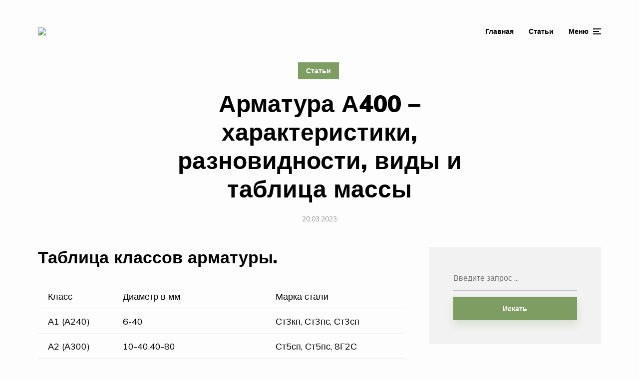

--- FILE ---
content_type: text/html; charset=UTF-8
request_url: https://armatool.ru/armatura-a400-harakteristiki-raznovidnosti-vidy-i-tablitsa-massy/
body_size: 17842
content:
<!DOCTYPE html>
<html lang="ru-RU" class="no-js no-svg">

	<head>
	    <meta charset="UTF-8">
	    <meta name="viewport" content="width=device-width, initial-scale=1">
	    <link rel="profile" href="https://gmpg.org/xfn/11" />
	    <meta name='robots' content='index, follow, max-image-preview:large, max-snippet:-1, max-video-preview:-1' />

	<!-- This site is optimized with the Yoast SEO plugin v26.6 - https://yoast.com/wordpress/plugins/seo/ -->
	<link media="all" href="https://armatool.ru/wp-content/cache/autoptimize/autoptimize_a6a75029e0f12dcb53743f0bf047534a.php" rel="stylesheet"><style media="screen">/*
Theme Name:     Johannes Child
Theme URI:      https://mekshq.com/theme/johannes/
Description:    Child theme for Johannes WordPress theme
Author:         meks
Author URI:     https://mekshq.com
Template:       johannes
Version:        0.1.0
*/</style><title>А400 арматура класс. Технические характеристики арматуры класса А3(А400)</title>
	<meta name="description" content="Арматура А400, ГОСТ, характеристики, вес, диаметр. В данной статье Вы узнаете обо всем, что необходимо знать о данном классе" />
	<link rel="canonical" href="https://armatool.ru/armatura-a400-harakteristiki-raznovidnosti-vidy-i-tablitsa-massy/" />
	<meta property="og:locale" content="ru_RU" />
	<meta property="og:type" content="article" />
	<meta property="og:title" content="А400 арматура класс. Технические характеристики арматуры класса А3(А400)" />
	<meta property="og:description" content="Арматура А400, ГОСТ, характеристики, вес, диаметр. В данной статье Вы узнаете обо всем, что необходимо знать о данном классе" />
	<meta property="og:url" content="https://armatool.ru/armatura-a400-harakteristiki-raznovidnosti-vidy-i-tablitsa-massy/" />
	<meta property="og:site_name" content="Промышленное и строительное оборудование" />
	<meta property="article:published_time" content="2023-03-20T07:55:58+00:00" />
	<meta property="article:modified_time" content="2023-03-22T09:10:28+00:00" />
	<meta property="og:image" content="https://armatool.ru/wp-content/uploads/2023/03/slide-1.jpg" />
	<meta property="og:image:width" content="1024" />
	<meta property="og:image:height" content="574" />
	<meta property="og:image:type" content="image/jpeg" />
	<meta name="author" content="Мария" />
	<meta name="twitter:card" content="summary_large_image" />
	<meta name="twitter:label1" content="Написано автором" />
	<meta name="twitter:data1" content="Мария" />
	<meta name="twitter:label2" content="Примерное время для чтения" />
	<meta name="twitter:data2" content="1 минута" />
	<script type="application/ld+json" class="yoast-schema-graph">{"@context":"https://schema.org","@graph":[{"@type":"WebPage","@id":"https://armatool.ru/armatura-a400-harakteristiki-raznovidnosti-vidy-i-tablitsa-massy/","url":"https://armatool.ru/armatura-a400-harakteristiki-raznovidnosti-vidy-i-tablitsa-massy/","name":"А400 арматура класс. Технические характеристики арматуры класса А3(А400)","isPartOf":{"@id":"http://armatool.ru/#website"},"primaryImageOfPage":{"@id":"https://armatool.ru/armatura-a400-harakteristiki-raznovidnosti-vidy-i-tablitsa-massy/#primaryimage"},"image":{"@id":"https://armatool.ru/armatura-a400-harakteristiki-raznovidnosti-vidy-i-tablitsa-massy/#primaryimage"},"thumbnailUrl":"https://armatool.ru/wp-content/uploads/2023/03/slide-1.jpg","datePublished":"2023-03-20T07:55:58+00:00","dateModified":"2023-03-22T09:10:28+00:00","author":{"@id":"http://armatool.ru/#/schema/person/fd139ec08705cdbc89e133704ae3b8b3"},"description":"Арматура А400, ГОСТ, характеристики, вес, диаметр. В данной статье Вы узнаете обо всем, что необходимо знать о данном классе","breadcrumb":{"@id":"https://armatool.ru/armatura-a400-harakteristiki-raznovidnosti-vidy-i-tablitsa-massy/#breadcrumb"},"inLanguage":"ru-RU","potentialAction":[{"@type":"ReadAction","target":["https://armatool.ru/armatura-a400-harakteristiki-raznovidnosti-vidy-i-tablitsa-massy/"]}]},{"@type":"ImageObject","inLanguage":"ru-RU","@id":"https://armatool.ru/armatura-a400-harakteristiki-raznovidnosti-vidy-i-tablitsa-massy/#primaryimage","url":"https://armatool.ru/wp-content/uploads/2023/03/slide-1.jpg","contentUrl":"https://armatool.ru/wp-content/uploads/2023/03/slide-1.jpg","width":1024,"height":574},{"@type":"BreadcrumbList","@id":"https://armatool.ru/armatura-a400-harakteristiki-raznovidnosti-vidy-i-tablitsa-massy/#breadcrumb","itemListElement":[{"@type":"ListItem","position":1,"name":"Главная страница","item":"http://armatool.ru/"},{"@type":"ListItem","position":2,"name":"Статьи от эксперта","item":"http://armatool.ru/stati/"},{"@type":"ListItem","position":3,"name":"Арматура А400 &#8211; характеристики, разновидности, виды и таблица массы"}]},{"@type":"WebSite","@id":"http://armatool.ru/#website","url":"http://armatool.ru/","name":"Промышленное и строительное оборудование","description":"","potentialAction":[{"@type":"SearchAction","target":{"@type":"EntryPoint","urlTemplate":"http://armatool.ru/?s={search_term_string}"},"query-input":{"@type":"PropertyValueSpecification","valueRequired":true,"valueName":"search_term_string"}}],"inLanguage":"ru-RU"},{"@type":"Person","@id":"http://armatool.ru/#/schema/person/fd139ec08705cdbc89e133704ae3b8b3","name":"Мария","image":{"@type":"ImageObject","inLanguage":"ru-RU","@id":"http://armatool.ru/#/schema/person/image/","url":"https://secure.gravatar.com/avatar/aa03cdbde1a895f239fab149674bb79d9a10c22ceafa2edb51644b484f543de4?s=96&r=g","contentUrl":"https://secure.gravatar.com/avatar/aa03cdbde1a895f239fab149674bb79d9a10c22ceafa2edb51644b484f543de4?s=96&r=g","caption":"Мария"},"url":"https://armatool.ru/author/socmart/"}]}</script>
	<!-- / Yoast SEO plugin. -->


<link rel='dns-prefetch' href='//fonts.googleapis.com' />






<link rel='stylesheet' id='johannes-fonts-css' href='https://fonts.googleapis.com/css?family=Muli%3Aregular%2C900%2C700&#038;ver=1.2' type='text/css' media='all' />




<script type="text/javascript" src="https://armatool.ru/wp-includes/js/jquery/jquery.min.js?ver=3.7.1" id="jquery-core-js"></script>
<script type="text/javascript" src="https://armatool.ru/wp-includes/js/jquery/jquery-migrate.min.js?ver=3.4.1" id="jquery-migrate-js"></script>
<script type="text/javascript" src="http://armatool.ru/wp-content/plugins/fotorama/fotorama.js?ver=6.9" id="fotorama.js-js"></script>
<script type="text/javascript" src="http://armatool.ru/wp-content/plugins/fotoramaDefaults.js?ver=6.9" id="fotoramaDefaults.js-js"></script>
<script type="text/javascript" src="http://armatool.ru/wp-content/plugins/fotorama/fotorama-wp.js?ver=6.9" id="fotorama-wp.js-js"></script>
<script type="text/javascript" id="bbspoiler-js-extra">
/* <![CDATA[ */
var title = {"unfolded":"\u0420\u0430\u0437\u0432\u0435\u0440\u043d\u0443\u0442\u044c","folded":"\u0421\u0432\u0435\u0440\u043d\u0443\u0442\u044c"};
//# sourceURL=bbspoiler-js-extra
/* ]]> */
</script>
<script type="text/javascript" src="https://armatool.ru/wp-content/plugins/bbspoiler/inc/bbspoiler.js?ver=6.9" id="bbspoiler-js"></script>
<meta name="generator" content="Redux 4.5.9" /><script type="text/javascript">
<!--
var _acic={dataProvider:10};(function(){var e=document.createElement("script");e.type="text/javascript";e.async=true;e.src="https://www.acint.net/aci.js";var t=document.getElementsByTagName("script")[0];t.parentNode.insertBefore(e,t)})()
//-->
</script>
<script async src="https://pagead2.googlesyndication.com/pagead/js/adsbygoogle.js?client=ca-pub-9891942531980624"
     crossorigin="anonymous"></script>
<meta name="yandex-verification" content="2ae1e9ecd103897b" />
<meta name="google-site-verification" content="2wCQhJ_MwTAGzNRGYQXoxg0-wqC1HRiUpc2Y795NwGM" />
		<!-- Yandex.RTB -->
<script>window.yaContextCb=window.yaContextCb||[]</script>
<script src="https://yandex.ru/ads/system/context.js" async></script>
		<!-- Yandex.Market Widget -->
<!-- <script async src="https://aflt.market.yandex.ru/widget/script/api" type="text/javascript"></script>
<script type="text/javascript">
    (function (w) {
        function start() {
            w.removeEventListener("YaMarketAffiliateLoad", start);
            w.YaMarketAffiliate.createWidget({type:"models",
	containerId:"marketWidget",
	fallback:true,
	params:{clid:2508164,
		searchSelector:"h1.entry-title",
		searchInStock:true,
		themeId:1 } });
			w.YaMarketAffiliate.createWidget({
        containerId: "marketWidget2",
        type: "models",
		fallback:true,
        params: {
          clid: 2508164,
          searchSelector:"h1.entry-title",
          themeId: 1 
        }
      });
        }
        w.YaMarketAffiliate
            ? start()
            : w.addEventListener("YaMarketAffiliateLoad", start);
    })(window);
</script> -->
<!-- End Yandex.Market Widget -->
	

</head>

	<body class="wp-singular post-template-default single single-post postid-141405 single-format-standard wp-embed-responsive wp-theme-johannes wp-child-theme-johannes-child johannes-sidebar-right johannes-header-no-margin johannes-footer-margin johannes-v_1_2 johannes-child">

	<div class="johannes-wrapper">

	    		    
		    <header class="johannes-header johannes-header-main d-none d-lg-block">
		    	
		        <div class="header-middle header-layout-1">
    <div class="container d-flex justify-content-between align-items-center">
        <div class="slot-l">
            <div class="johannes-site-branding">
    <span class="site-title h1 "><a href="https://armatool.ru/" rel="home"><picture class="johannes-logo"><source media="(min-width: 1050px)" srcset="https://armatool.ru/wp-content/uploads/2020/04/logo.jpg"><source srcset="https://armatool.ru/wp-content/uploads/2020/04/logo.jpg"><img src="https://armatool.ru/wp-content/uploads/2020/04/logo.jpg" alt="Промышленное и строительное оборудование"></picture></a></span></div>        </div>
        <div class="slot-r">
        	            	    <nav class="menu-top-container"><ul id="menu-top" class="johannes-menu johannes-menu-primary"><li id="menu-item-16" class="menu-item menu-item-type-custom menu-item-object-custom menu-item-home menu-item-16"><a href="https://armatool.ru">Главная</a></li>
<li id="menu-item-69" class="menu-item menu-item-type-post_type menu-item-object-page current_page_parent menu-item-69"><a href="https://armatool.ru/stati/">Статьи</a></li>
</ul></nav>                                    	             		<ul class="johannes-menu-action johannes-hamburger">
	<li><a href="javascript:void(0);"><span class="header-el-label">Меню</span><i class="jf jf-menu"></i></a></li>
</ul>
             	                    </div>
    </div>
</div>		    </header>

		    <div class="johannes-header header-mobile d-lg-none">
    <div class="container d-flex justify-content-between align-items-center">
        <div class="slot-l">
            <div class="johannes-site-branding">
    <span class="site-title h1 "><a href="https://armatool.ru/" rel="home"><picture class="johannes-logo"><source media="(min-width: 1050px)" srcset="https://armatool.ru/wp-content/uploads/2020/04/logo.jpg"><source srcset="https://armatool.ru/wp-content/uploads/2020/04/logo.jpg"><img src="https://armatool.ru/wp-content/uploads/2020/04/logo.jpg" alt="Промышленное и строительное оборудование"></picture></a></span></div>        </div>
        <div class="slot-r">
            <ul class="johannes-menu-action johannes-hamburger">
	<li><a href="javascript:void(0);"><span class="header-el-label">Меню</span><i class="jf jf-menu"></i></a></li>
</ul>
        </div>
    </div>
</div>
		    
	    

            
<div class="johannes-section johannes-section-margin-alt">
    <div class="container">
        <div class="section-head johannes-content-alt category-pill section-head-alt section-head-alt-post">
                                        <div class="entry-category">
                    <a href="https://armatool.ru/category/stati/" rel="tag" class="cat-item cat-16">Статьи</a>                </div>
                        <h1 class="entry-title">Арматура А400 &#8211; характеристики, разновидности, виды и таблица массы</h1>                        <div class="entry-meta justify-content-sm-start justify-content-md-center">
                <span class="meta-item meta-date"><span class="updated">20.03.2023</span></span>            </div>
                    </div>

        
    </div>
</div>

<div class="johannes-section">
    <div class="container">
        <div class="section-content row justify-content-center">
            
            
            <div class="col-12 col-lg-8 single-md-content col-md-special johannes-order-1 ">
                
                <article id="post-141405" class="post-141405 post type-post status-publish format-standard has-post-thumbnail hentry category-stati">

                    
                    
                    
                    <div class="entry-content entry-single clearfix">
                        <h2>Таблица классов арматуры.</h2>
<table>
<tbody>
<tr>
<td>Класс</td>
<td>Диаметр в мм</td>
<td>Марка стали</td>
</tr>
<tr>
<td>А1 (А240)</td>
<td>6-40</td>
<td>Ст3кп, Ст3пс, Ст3сп</td>
</tr>
<tr>
<td>А2 (А300)</td>
<td>10-40,40-80</td>
<td>Ст5сп, Ст5пс, 8Г2С</td>
</tr>
<tr>
<td>А3 (А400)</td>
<td>6-40, 6-22</td>
<td>35ГС, 25Г2С, 32Г2Рпс</td>
</tr>
<tr>
<td>А4 (А600)</td>
<td>10-18(6-8), 10-32(36-40)</td>
<td>80C, 20ХГ2Ц</td>
</tr>
<tr>
<td>А5 (А800)</td>
<td>10-32(6-8), (36-40)</td>
<td>23в2Г2Т</td>
</tr>
</tbody>
</table>
<p>&nbsp;</p>
<p>Как узнать массу погонного метра арматуры? Для решения этой задачи необходимо свериться с таблицей расчета, найдя в ней номинальный диаметр (номер профиля) используемой в строительстве арматуры. Для расчета веса арматуры, используйте онлайн калькулятор веса арматуры для ленточного фундамента.</p>
<table>
<tbody>
<tr>
<td>Диаметр (мм)</td>
<td>Вес кг/метр</td>
</tr>
<tr>
<td>5,5 мм</td>
<td>0,187</td>
</tr>
<tr>
<td>6 мм</td>
<td>0,222</td>
</tr>
<tr>
<td>8 мм</td>
<td>0,395</td>
</tr>
<tr>
<td>10 мм</td>
<td>0,617</td>
</tr>
<tr>
<td>12 мм</td>
<td>0,888</td>
</tr>
<tr>
<td>14 мм</td>
<td>1,210</td>
</tr>
<tr>
<td>16 мм</td>
<td>1,580</td>
</tr>
<tr>
<td>18 мм</td>
<td>2,000</td>
</tr>
<tr>
<td>20 мм</td>
<td>2,470</td>
</tr>
<tr>
<td>22 мм</td>
<td>2,980</td>
</tr>
<tr>
<td>25 мм</td>
<td>3,850</td>
</tr>
<tr>
<td>28 мм</td>
<td>4,830</td>
</tr>
<tr>
<td>32 мм</td>
<td>6,310</td>
</tr>
<tr>
<td>36 мм</td>
<td>7,990</td>
</tr>
<tr>
<td>40 мм</td>
<td>9,870</td>
</tr>
<tr>
<td>45 мм</td>
<td>12,480</td>
</tr>
<tr>
<td>50 мм</td>
<td>15,410</td>
</tr>
</tbody>
</table>
<p>Очевидно, что при расчете веса в погонных метрах, вам также необходимо воспользоваться таблицей. К примеру, масса 1 метра 12 мм арматуры равняется 0,88 кг.</p>
<p>Количество метров арматуры в одной тонне определяется при помощи следующей таблицы:</p>
<table>
<tbody>
<tr>
<td>Диаметр (мм)</td>
<td>Метров в одной тонне</td>
</tr>
<tr>
<td>5,5 мм</td>
<td>5347</td>
</tr>
<tr>
<td>6 мм</td>
<td>4504</td>
</tr>
<tr>
<td>8 мм</td>
<td>2531</td>
</tr>
<tr>
<td>10 мм</td>
<td>1620</td>
</tr>
<tr>
<td>12 мм</td>
<td>1126</td>
</tr>
<tr>
<td>14 мм</td>
<td>826</td>
</tr>
<tr>
<td>16 мм</td>
<td>633</td>
</tr>
<tr>
<td>18 мм</td>
<td>500</td>
</tr>
<tr>
<td>20 мм</td>
<td>405</td>
</tr>
<tr>
<td>22 мм</td>
<td>335</td>
</tr>
<tr>
<td>25 мм</td>
<td>260</td>
</tr>
<tr>
<td>28 мм</td>
<td>207</td>
</tr>
<tr>
<td>32 мм</td>
<td>158</td>
</tr>
</tbody>
</table>
<h2>Арматура А400</h2>
<p>Применение арматуры в бетонных конструкциях сегодня является обязательным условием. Армирование выполняют даже на малых работах, при изготовлении ненагруженных элементов. Стальные стержни обеспечивают жесткость конструкции и продолжительный срок службы, их применение выгодно экономически. Стержни А400 широко применяется в крупном и частном строительстве, чаще всего на объектах без необходимости сваривания прутьев.</p>
<h2>Чем А3 отличается от А400</h2>
<p>Довольно часто люди, которым нужна арматура А3 для небольшого строительного объекта, сталкиваются также с маркировкой А400. Это сильно сбивает с толку – при совершенно одинаковых характеристиках, внешнем виде, составе и стоимости пруты имеют разную маркировку. На самом деле причин для беспокойства нет – это один и тот же строительный материал. Просто маркировка А3 является классической, а А400 стала использоваться сравнительно недавно. Так что, придя в магазин, чтобы выбрать продукцию, можете подобрать изделия с любой маркировкой – впоследствии сожалеть о неудачном выборе точно не придется.</p>
<p><img fetchpriority="high" decoding="async" class="aligncenter wp-image-441 size-full" src="/images/wp-content/uploads/2017/06/armatura-a3-a400-s400.jpg" sizes="(max-width: 640px) 100vw, 640px" alt="сравнение арматуры а3,a400 и S400" width="640" height="380" /></p>
<p>Кроме того, могут возникнуть проблемы при идентификации арматуры S400 – это тот же самый класс арматуры, но только по иной классификации. Поэтому сфера применения ничуть не отличается, как и остальные важные технические характеристики.</p>
<h2>Особенности и применение</h2>
<p>Арматура А400 изготавливается из низколегированных составов 35ГС и 25Г2С диаметрами от 6 до 40 мм с рифлением. Поставляется прутьями длиной от 6 до 11,7 м. Особенность данного вида металлопроката – крайне не рекомендуется применять сварку для соединения прутков.</p>
<p>Арматура выпускается горячим, холодным прокатом или тепловой обработкой. Состав сталей марок 25Г2С, 35ГС и форма производства не предусматривают нагрев и остывание изделия – теряются прочностные характеристики, возможно растрескивание.</p>
<p>Однако арматура А3 обладает положительными качествами при своей низкой цене, по сравнению с аналогами:</p>
<ul>
<li>высокая прочность, предел текучести до 400 Н/мм2;</li>
<li>малая окисляемость;</li>
<li>эластичность;</li>
<li>возможность обработки на стройплощадке.</li>
</ul>
<p>С помощью арматуры А3 выполняют строительство дорожного покрытия, малоэтажных и коттеджных домов. Также А400 применяется как вспомогательный материал. У продукции выгодная цена, которая более чем оправдывает характеристики.</p>
<h3>Основные характеристики арматуры по ГОСТ</h3>
<p>Арматура А400 изготавливается из низколегированных составов 35ГС и 25Г2С диаметрами от 6 до 40 мм с рифлением. Поставляется прутьями длиной от 6 до 11,7 м. Особенность данного вида металлопроката – крайне не рекомендуется применять сварку для соединения прутков.</p>
<p>Арматура выпускается горячим, холодным прокатом или тепловой обработкой. Состав сталей марок 25Г2С, 35ГС и форма производства не предусматривают нагрев и остывание изделия – теряются прочностные характеристики, возможно растрескивание.</p>
<p>Нормативным документам устанавливаются требования к арматурному прокату по массогабаритным параметрам и предельным отклонениям. Для удобства металлоизделия обозначаются номером профиля, который соответствует диаметру прутка. Наиболее распространенный класс арматуры А400 (A-III) имеет следующие характеристики:</p>
<ul>
<li>Номинальный диаметр: от 6 до 80 мм.</li>
<li>Площадь поперечного сечения: от 0,283 до 50,270 см2.</li>
<li>Масса одного погонного метра прутка теоретическая: от 0,222 до 39,460 кг.</li>
<li>Предельное отклонение от номинальных параметров: от -6,0% до +9,0%.</li>
</ul>
<blockquote><p>Указанные в перечне показатели массы для стержней А400 арматуры класса A-III рассчитываются исходя из размеров и удельной плотности стали в 7850 кг/м3. При этом погрешность теоретических вычислений не должна превышать 10%.</p></blockquote>
<p>В выпускаемых заводами железобетонных конструкциях технические условия для используемой в них арматуре 35ГС устанавливаются требованиям ГОСТ 34028-2016. Действие норматива распространяется на гладкие и периодические профили, которые производятся в мотках или стержнях.</p>
<p><img decoding="async" class="aligncenter wp-image-275" src="/images/wp-content/uploads/2021/10/unnamed.jpeg" sizes="(max-width: 650px) 100vw, 650px" alt="Арматура класса А3 (А400), технические характеристики" width="650" height="434" /></p>
<p>Выпускается такой прокат горячекатаным или же термомеханически упроченная. Класс такого металлопроката — предел текучести 400 Н/мм кв. и 500 Н/мм кв. соответственно. <img decoding="async" class="aligncenter" src="https://armatool.ru/images/uploads/images/articles/a4.png" alt="арматура а400, а500" /></p>
<p>В маркировке заявляется, что он свариваемый (С).</p>
<p>Для арматуры А400С подходит сталь ст3сп и ст3пс, в химический состав которой входит углерод 0,22%. Для А500С-ст5сп и ст5пс, углерода 0,26%. В небольшом количестве в состав входят компоненты: кремний, фосфор, марганец, азот, сера. Легирующих элементов и углерода немного меньше, чем в стали 35ГС и 25Г2С, за счет чего свариваемость намного лучше, чем у А400.</p>
<p>Углеродный эквивалент А500С не должен превышать 0,5%.</p>
<p>Выпускается арматура d 6–40 мм. Длина прутков от 6 до 12 метров, но по индивидуальному заказу можно их изготовить до 25 метров длиной. Металлопрокат d 6–8 мм могут выпускать.</p>
<p>Стержни могут иметь вдоль два ребра, но они необязательны. Прокат имеет поперечные выступы в виде серпа, они не должны пересекаться с продольными. Поперечные серповидные выступы играют важную роль в сцеплении с бетоном.</p>
<p>На вид поперечные и продольные ребра А400С и А500С очень похожи, их различают по маркировке.</p>
<h3>Где используется арматура А400</h3>
<p>В основном в строительной сфере, при возведении железобетонных конструкций. За счет рифленого профиля прутки этого класса обеспечивают прочное сцепление с бетонными смесями, поэтому их повсеместно используют для армирования блоков, балок, других ЖБИ. Марки стали 35ГС и 25Г2С имеют низкий предел текучести, поэтому арматура этого класса не походит для строительства высотных конструкций.<br />
Варианты применения А400:</p>
<ol>
<li>Усиление фундамента, стен, потолков.</li>
<li>Сборка несущих металлоконструкций и каркасов.</li>
<li>Укладка дорожного покрытия.</li>
</ol>
<p>Ещё одна важная характеристика арматуры А3 (А400) – рисунок, текстура её ребристого покрытия. Кольцеобразный, без скосов обеспечивает наилучшее сцепление её с бетоном. Отдалённо он напоминает винтовую канавку шпильки лишь с той разницей, что канавка вьётся вокруг штыря и возле самой себя (от витка к витку). Выпуклости и вогнутости арматуры параллельны и не сообщаются между собой, не соединены в единую канавку, что полностью исключает не только выкручивание забетонированного стержня, но и его какое-либо движение. Арматура с право- и/или левозаходной рифлёной поверхностью с продольными боковыми рёбрами несколько проигрывает безрёберной арматуре, но и стоит немного дешевле. А400 не позиционируется как основа для каркаса многоэтажных домов из-за не вполне идеальных свойств (по сравнению с А500 и более высокопробными сериями). В качестве основы для одно- и малоэтажных домов, хозпостроек она подойдёт как наименее затратный вариант.</p>
<p>Стержни арматуры А400 производятся на основе горячекатано-холоднодеформирующего метода. По ГОСТу и на основании СНиПа, поверхность не содержит разрывных и раскаточных (микро) трещин, прокатных дефектов, заката и рваной бахромы (насечки, выбоины и заусенцы). Строить с такой арматурой каркасно-монолитные высотные дома и здания нельзя из-за заниженного предела текучести – даже 7- или 9-этажный дом может покоситься через несколько лет, став аналогом Пизанской башни.</p>
<p>Однако продукция А400 помогает усилить имеющийся фундамент, прихватить по углам стены одноэтажной постройки, в которой появились трещины, чтобы исключить дальнейшее разрушение уже имеющегося объекта. Многие владельцы старых дачных домов, став обладателями потрескавшегося строения, вначале усиливают конструкцию, установив уголковый профиль толщиной от 7 мм по углам и стянув его при помощи отрезков арматуры диаметром от 14 мм. Это даёт им выиграть время для проведения дальнейших реанимационных мероприятий, направленных на усиление постройки – после этих действий она не развалится.</p>
<p>Арматура А400 годится для создания плит межэтажных перекрытий, закладки фундамента под одноэтажную постройку любого назначения, изготовления заборов и ограды, установки столбов. Рифлёная поверхностная структура обеспечит сцепление с бетоном с весьма приличным запасом прочности.</p>
<h2>Классификация арматуры</h2>
<p>Арматуру можно классифицировать по следующим основным признакам:</p>
<ul>
<li>По технологии производства различают горячекатаную (стержневую) и холоднокатаную (проволочную). Причем стержневая в зависимости от диаметра может поставляться как в прутках, так и бухтах.</li>
<li>По способу упрочнения она подвергается термической обработке или волочению.</li>
<li>По форме профиля подразделяется на рифленую (периодического профиля) и гладкую. Рельеф улучшает сцепление с бетоном поэтому данный прокат используется для рабочей арматуры, то есть воспринимающей нагрузку. Гладкая чаще всего служит соединительным элементом.</li>
<li>По способу использования во время проведения монолитных работ выделяют ненапряженную, напрягаемую и предварительно растянутую.</li>
</ul>
<h2>Разновидности арматуры А400</h2>
<p>Существует несколько разновидностей арматурного прута А400, изготавливаемых для особых условий. Они имеют дополнительную маркировку, указывающую на их предназначение:</p>
<ul>
<li>А400К. Повышенная устойчивость к коррозии и воздействию влаги, поэтому используется при строительстве мостов и гидротехнических сооружений;</li>
<li>А400С. С возможностью сварки стержней между собой без потери прочностных характеристик в местах соединения;</li>
<li>АТ400. С дополнительной термической обработкой, позволяющей в несколько раз повысить прочность изделия без увеличения диаметра.</li>
</ul>
<h3>Специальные разновидности</h3>
<p>Обычный тип арматуры А3 или А400 применяется при обычном строительстве зданий. Однако есть некоторые специальные разновидности материала, которые также используются, но намного реже.</p>
<ul>
<li>АТ400. Этот подвид металлического прута характеризуется тем, что проходит термическую обработку, в процессе которой происходят изменения с кристаллической структурой сетки. Благодаря этому воздействию можно добиться сильного увеличения прочности изделия без увеличения его диаметра.</li>
<li>А400С. Этот тип отличается от остальных тем, что его можно сваривать между собой. Обычно арматура соединяется между собой при помощи специальной проволоки, если необходимо создать какой-либо каркас или цельную конструкцию. Простые пруты при сварке будут сильно нагреваться в местах соединения. А они, как известно, первые дают слабину при критических нагрузках, так как при сварке повреждается кристаллическая решетка материала, отвечающая за прочность. А400С же сделана так, что у нее нет такого недостатка, и соединять ее можно и проволокой, и сваркой.</li>
<li>А400К. Специальная устойчивая к коррозии арматура, которая имеет узкоспециализированный профиль применения. Чаще всего используется для таких работ, как обустройство оснований мостов и т. п.</li>
</ul>
<p><img decoding="async" class="if aligncenter" src="/images/misc/i/gallery/50398/2030849.jpg" alt="арматура 12 а400" width="581" height="427" /></p>
<p>Обычная арматура А3 применяется при простом строительстве. Однако изготавливаются и специализированные разновидности, применяемые лишь в сравнительно редких случаях. О них также следует знать:</p>
<ul>
<li>АТ400 – это специальные пруты, прошедшие дополнительную термическую обработку. Благодаря воздействию на кристаллическую решетку металла, такая обработка существенно повышает прочность без увеличения диаметра;</li>
<li>Арматура А400С – особая разновидность прутов, которые можно подвергать свариванию. Обычно при изготовлении каркасов для строительства используется специальная вязальная проволока – сварка не применяется. Резкое повышение температуры на сотни градусов повреждает кристаллическую структуру металла, снижая его прочность – при значительных нагрузках в первую очередь ломаются перегретые участки. Кроме того, на них гораздо быстрее развивается коррозия, что существенно снижает срок службы. Но специальная А400С лишена подобных недостатков и соединяется как вязальной проволокой, так и с помощью сварки;</li>
<li>А400К – узкоспециализированный материал, не подверженный коррозии. Специальная обработка и использование тщательно отобранных добавок позволяет повысить коррозийную стойкость. Находит широкое применение при изготовлении плотин, оснований мостов, а также фундаментов при высоком уровне залегания грунтовых вод.</li>
</ul>
<p>Стоит отметить, что А3 арматура может содержать в своем составе разнообразные примеси. Причем это касается как специализированных разновидностей, так и обычных. В состав входят: углерод, кремний, марганец, хром, медь, алюминий, никель, сера, медь и фосфор.</p>
<p>Разумеется, массовая доля этих добавок измеряется сотыми и даже тысячными долями процентов. Их регламентирует разработанный для арматуры А3 ГОСТ – малейшее нарушение рецептуры ухудшает технические характеристики готовой продукции. Но при соблюдении пропорций позволяет существенно повысить прочность, морозостойкость и другие важные качества прутов.</p>
<h2>Вес арматуры А400</h2>
<p>Железобетонное строение, армированное прутом с большей массой, выдерживает большую нагрузку, но при этом, использование излишне широкой и тяжелой арматуры приводит к утяжелению всей конструкции в целом.</p>
<p>Вес арматуры и ее прочность напрямую зависит от диаметра профиля.</p>
<table>
<tbody>
<tr>
<td> Диаметр (мм)</td>
<td>Вес 1 метра (кг)</td>
<td>Диаметр (мм)</td>
<td>Вес 1 метра (кг)</td>
</tr>
<tr>
<td>6</td>
<td>0,222</td>
<td>28</td>
<td>4, 83</td>
</tr>
<tr>
<td>8</td>
<td>0, 395</td>
<td>32</td>
<td>6, 31</td>
</tr>
<tr>
<td>10</td>
<td>0, 617</td>
<td>36</td>
<td>7, 99</td>
</tr>
<tr>
<td>12</td>
<td>0, 888</td>
<td>40</td>
<td>9, 87</td>
</tr>
<tr>
<td>14</td>
<td>1, 21</td>
<td>45</td>
<td>12, 48</td>
</tr>
<tr>
<td>16</td>
<td>1, 58</td>
<td>50</td>
<td>15, 41</td>
</tr>
<tr>
<td>18</td>
<td>2</td>
<td>55</td>
<td>18, 65</td>
</tr>
<tr>
<td>20</td>
<td>2, 47</td>
<td>60</td>
<td>22, 19</td>
</tr>
<tr>
<td>22</td>
<td>2, 98</td>
<td>70</td>
<td>30, 21</td>
</tr>
<tr>
<td>25</td>
<td>3, 85</td>
<td>80</td>
<td>39, 46</td>
</tr>
</tbody>
</table>
<h3>Влияние диаметра на хранение и транспортировку</h3>
<p>Важно понимать, что характеристика прутов, а точнее их диаметр, будут влиять даже на способ хранения и транспортировки изделий. К примеру, осуществлять перевозку рифленой арматуры, диаметр которой менее 12 мм, можно, сматывая ее в мотки. Такой способ имеет несколько преимуществ. Во-первых, облегчается сам процесс транспортировки, а также ее становится удобнее хранить. Во-вторых, хранение в мотках позволяет избежать такого дефекта, как перегиб арматуры в каком-либо месте, который существенно скажется на прочности изделия.</p>
<p>Арматура класса А400, которая имеет больший диаметр, может перевозиться в таком виде, в каком она есть, то есть прутьями. Это возможно из-за того, что согнуть или разогнуть такой толстый металл уже довольно трудно, а возникновение мелкого перегиба не так страшно.</p>
<p><img loading="lazy" decoding="async" class="if aligncenter" src="/images/misc/i/gallery/47310/2031489.jpg" alt="арматура цена за тонну" width="600" height="368" /><br />

<div class="sp-wrap sp-wrap-default">
<div class="sp-head" title="Развернуть">
Источники
</div>
<div class="sp-body folded">
</p>
<ul>
<li>https://www.calc.ru/Tablitsa-Armatury.html?print=1</li>
<li>https://metallink.ru/armatura-a3-a400/</li>
<li>https://pobetonu.com/armatura-klassa-a3-a400-texnicheskie-xarakteristiki/.html</li>
<li>https://armatura-info.ru/%D0%B0%D1%80%D0%BC%D0%B0%D1%82%D1%83%D1%80%D0%B0-%D0%B0400-%D1%85%D0%B0%D1%80%D0%B0%D0%BA%D1%82%D0%B5%D1%80%D0%B8%D1%81%D1%82%D0%B8%D0%BA%D0%B8/</li>
<li>https://m-investspb.ru/poleznaya-informatsiya/klass-marka-armaturi</li>
<li>https://ros-met.com/armatura-a400/</li>
<li>https://FB.ru/article/345594/armatura-klassa-a-harakteristiki-primenenie</li>
<li>https://metallbase.com/articles/armatura-a400-a400c/</li>
<li>https://VseoArmature.ru/vidy/armatura-a3-a400</li>
<li>https://steel-ex.ru/rolled-metal/armatura-a400s/</li>
</ul>
<p>
<div class="spdiv">[свернуть]</div>
</div>
</div>
</p>
                                            </div>

                </article>

                
                                     
	<div class="meks_ess layout-1-1 rectangle no-labels solid"><span class="johannes-share-label">Поделитесь в социальных сетях:</span><a href="#" class="meks_ess-item socicon-vkontakte" data-url="http://vk.com/share.php?url=https%3A%2F%2Farmatool.ru%2Farmatura-a400-harakteristiki-raznovidnosti-vidy-i-tablitsa-massy%2F&amp;title=%D0%90%D1%80%D0%BC%D0%B0%D1%82%D1%83%D1%80%D0%B0%20%D0%90400%20%E2%80%93%20%D1%85%D0%B0%D1%80%D0%B0%D0%BA%D1%82%D0%B5%D1%80%D0%B8%D1%81%D1%82%D0%B8%D0%BA%D0%B8%2C%20%D1%80%D0%B0%D0%B7%D0%BD%D0%BE%D0%B2%D0%B8%D0%B4%D0%BD%D0%BE%D1%81%D1%82%D0%B8%2C%20%D0%B2%D0%B8%D0%B4%D1%8B%20%D0%B8%20%D1%82%D0%B0%D0%B1%D0%BB%D0%B8%D1%86%D0%B0%20%D0%BC%D0%B0%D1%81%D1%81%D1%8B"><span>ВКонтакте</span></a><a href="mailto:?subject=%D0%90%D1%80%D0%BC%D0%B0%D1%82%D1%83%D1%80%D0%B0%20%D0%90400%20%E2%80%93%20%D1%85%D0%B0%D1%80%D0%B0%D0%BA%D1%82%D0%B5%D1%80%D0%B8%D1%81%D1%82%D0%B8%D0%BA%D0%B8%2C%20%D1%80%D0%B0%D0%B7%D0%BD%D0%BE%D0%B2%D0%B8%D0%B4%D0%BD%D0%BE%D1%81%D1%82%D0%B8%2C%20%D0%B2%D0%B8%D0%B4%D1%8B%20%D0%B8%20%D1%82%D0%B0%D0%B1%D0%BB%D0%B8%D1%86%D0%B0%20%D0%BC%D0%B0%D1%81%D1%81%D1%8B&amp;body=https%3A%2F%2Farmatool.ru%2Farmatura-a400-harakteristiki-raznovidnosti-vidy-i-tablitsa-massy%2F" class="meks_ess-item  socicon-mail prevent-share-popup "><span>Email</span></a><a href="https://api.whatsapp.com/send?text=%D0%90%D1%80%D0%BC%D0%B0%D1%82%D1%83%D1%80%D0%B0%20%D0%90400%20%E2%80%93%20%D1%85%D0%B0%D1%80%D0%B0%D0%BA%D1%82%D0%B5%D1%80%D0%B8%D1%81%D1%82%D0%B8%D0%BA%D0%B8%2C%20%D1%80%D0%B0%D0%B7%D0%BD%D0%BE%D0%B2%D0%B8%D0%B4%D0%BD%D0%BE%D1%81%D1%82%D0%B8%2C%20%D0%B2%D0%B8%D0%B4%D1%8B%20%D0%B8%20%D1%82%D0%B0%D0%B1%D0%BB%D0%B8%D1%86%D0%B0%20%D0%BC%D0%B0%D1%81%D1%81%D1%8B https%3A%2F%2Farmatool.ru%2Farmatura-a400-harakteristiki-raznovidnosti-vidy-i-tablitsa-massy%2F" class="meks_ess-item socicon-whatsapp prevent-share-popup"><span>WhatsApp</span></a></div>                
                               
		        

            </div>

            		        <div class="col-12 col-lg-4 johannes-order-2">
		            <aside class="johannes-sidebar row">

    
        	<div id="search-2" class="widget widget_search col-12 col-md-6 col-lg-12"><div class="widget-inside johannes-bg-alt-1"><form class="search-form" action="https://armatool.ru/" method="get">
	<input name="s" type="text" value="" placeholder="Введите запрос ..." />
		<button type="submit">Искать</button>
</form>
</div></div><div id="yarpp_widget-2" class="widget widget_yarpp_widget col-12 col-md-6 col-lg-12"><div class="widget-inside johannes-bg-alt-1"><h4 class="widget-title">Похожие записи</h4><div class='yarpp yarpp-related yarpp-related-widget yarpp-template-list'>
<ol><li><a href="https://armatool.ru/armatura-a500s-12-mm-ves-parametry-harakteristiki/" rel="bookmark">Арматура А500С 12 мм &#8211; вес, параметры, характеристики</a></li><li><a href="https://armatool.ru/armatura-a1-a240-primenenie-i-tehnicheskie-harakteristiki-klassa/" rel="bookmark">Арматура А1 (А240): применение и технические характеристики класса согласно ГОСТа 5781-82</a></li><li><a href="https://armatool.ru/truboprovodnaya-armatura-chto-eto-takoe-vidy-primenenie/" rel="bookmark">Трубопроводная арматура &#8211; что это такое, виды, применение</a></li><li><a href="https://armatool.ru/truboprovodnaya-armatura-chto-eto-takoe-klassifikatsiya-i-vidy-markirovka-i-trebovaniya-standartov/" rel="bookmark">Трубопроводная арматура: что это такое, классификация и виды, маркировка и требования стандартов</a></li></ol>
</div>
</div></div>    
    
</aside>		        </div>
    		
        </div>
    </div>
</div>

        <div class="johannes-section johannes-related section-margin johannes-bg-alt-2">
        <div class="container">
            <div class="section-head">
                <h5 class="section-title h2">Вам это будет интересно</h5>
            </div>
            <div class="section-content row justify-content-center">
                <div class="col-12 ">
                    <div class="row johannes-items johannes-posts">
                                                                        <div class="col-12 col-md-6 col-lg-4">
                            
<article class="johannes-post johannes-layout-d category-pill category-pill-small entry-meta-small post-142751 post type-post status-publish format-standard has-post-thumbnail hentry category-stati">
    	    <div class="entry-media">
	        <a href="https://armatool.ru/fitingi-vreznoe-koltso-praktichnyy-podhod-k-nadyozhnym-soedineniyam/"><img width="344" height="194" src="https://armatool.ru/wp-content/uploads/2026/01/59cd0a75171082c371104938b770e969-344x194.jpg" class="attachment-johannes-d size-johannes-d wp-post-image" alt="Фитинги врезное кольцо: практичный подход к надёжным соединениям" loading="lazy" srcset="https://armatool.ru/wp-content/uploads/2026/01/59cd0a75171082c371104938b770e969-344x194.jpg 344w, https://armatool.ru/wp-content/uploads/2026/01/59cd0a75171082c371104938b770e969-540x304.jpg 540w" sizes="auto, (max-width: 344px) 100vw, 344px" /></a>
	    </div>
        <div class="entry-header">
    	        	        <div class="entry-category">
	            <a href="https://armatool.ru/category/stati/" rel="tag" class="cat-item cat-16">Статьи</a>	        </div>
                <h2 class="entry-title h5"><a href="https://armatool.ru/fitingi-vreznoe-koltso-praktichnyy-podhod-k-nadyozhnym-soedineniyam/">Фитинги врезное кольцо: практичный подход к надёжным соединениям</a></h2>            </div>
        </article>                        </div>
                                                                        <div class="col-12 col-md-6 col-lg-4">
                            
<article class="johannes-post johannes-layout-d category-pill category-pill-small entry-meta-small post-142747 post type-post status-publish format-standard has-post-thumbnail hentry category-stati">
    	    <div class="entry-media">
	        <a href="https://armatool.ru/zerkalnaya-masterskaya-hvd-kak-rozhdayutsya-zerkala-kotorye-menyayut-prostranstvo/"><img width="344" height="194" src="https://armatool.ru/wp-content/uploads/2026/01/84225b2a4e2670ec90f0b7e543eb3b7d-344x194.jpg" class="attachment-johannes-d size-johannes-d wp-post-image" alt="Зеркальная мастерская ХВД: как рождаются зеркала, которые меняют пространство" loading="lazy" srcset="https://armatool.ru/wp-content/uploads/2026/01/84225b2a4e2670ec90f0b7e543eb3b7d-344x194.jpg 344w, https://armatool.ru/wp-content/uploads/2026/01/84225b2a4e2670ec90f0b7e543eb3b7d-540x304.jpg 540w" sizes="auto, (max-width: 344px) 100vw, 344px" /></a>
	    </div>
        <div class="entry-header">
    	        	        <div class="entry-category">
	            <a href="https://armatool.ru/category/stati/" rel="tag" class="cat-item cat-16">Статьи</a>	        </div>
                <h2 class="entry-title h5"><a href="https://armatool.ru/zerkalnaya-masterskaya-hvd-kak-rozhdayutsya-zerkala-kotorye-menyayut-prostranstvo/">Зеркальная мастерская ХВД: как рождаются зеркала, которые меняют пространство</a></h2>            </div>
        </article>                        </div>
                                                                        <div class="col-12 col-md-6 col-lg-4">
                            
<article class="johannes-post johannes-layout-d category-pill category-pill-small entry-meta-small post-142739 post type-post status-publish format-standard has-post-thumbnail hentry category-stati">
    	    <div class="entry-media">
	        <a href="https://armatool.ru/arenda-opalubki-kak-sekonomit-vremya-i-dengi-i-ne-poluchit-syurprizy-na-stroyke/"><img width="344" height="194" src="https://armatool.ru/wp-content/uploads/2026/01/429ce8ee85156a90739d434a8a9bb6e3-344x194.jpg" class="attachment-johannes-d size-johannes-d wp-post-image" alt="Аренда опалубки: как сэкономить время и деньги и не получить сюрпризы на стройке" loading="lazy" srcset="https://armatool.ru/wp-content/uploads/2026/01/429ce8ee85156a90739d434a8a9bb6e3-344x194.jpg 344w, https://armatool.ru/wp-content/uploads/2026/01/429ce8ee85156a90739d434a8a9bb6e3-540x304.jpg 540w" sizes="auto, (max-width: 344px) 100vw, 344px" /></a>
	    </div>
        <div class="entry-header">
    	        	        <div class="entry-category">
	            <a href="https://armatool.ru/category/stati/" rel="tag" class="cat-item cat-16">Статьи</a>	        </div>
                <h2 class="entry-title h5"><a href="https://armatool.ru/arenda-opalubki-kak-sekonomit-vremya-i-dengi-i-ne-poluchit-syurprizy-na-stroyke/">Аренда опалубки: как сэкономить время и деньги и не получить сюрпризы на стройке</a></h2>            </div>
        </article>                        </div>
                                                                        <div class="col-12 col-md-6 col-lg-4">
                            
<article class="johannes-post johannes-layout-d category-pill category-pill-small entry-meta-small post-142735 post type-post status-publish format-standard has-post-thumbnail hentry category-stati">
    	    <div class="entry-media">
	        <a href="https://armatool.ru/promyshlennaya-avtomatika-kak-ona-perestraivaet-proizvodstvo-i-pochemu-eto-vazhno-uzhe-seychas/"><img width="344" height="194" src="https://armatool.ru/wp-content/uploads/2026/01/2944c2a39563844dddfd8bd4215f4f53-344x194.jpg" class="attachment-johannes-d size-johannes-d wp-post-image" alt="Промышленная автоматика: как она перестраивает производство и почему это важно уже сейчас" loading="lazy" srcset="https://armatool.ru/wp-content/uploads/2026/01/2944c2a39563844dddfd8bd4215f4f53-344x194.jpg 344w, https://armatool.ru/wp-content/uploads/2026/01/2944c2a39563844dddfd8bd4215f4f53-540x304.jpg 540w" sizes="auto, (max-width: 344px) 100vw, 344px" /></a>
	    </div>
        <div class="entry-header">
    	        	        <div class="entry-category">
	            <a href="https://armatool.ru/category/stati/" rel="tag" class="cat-item cat-16">Статьи</a>	        </div>
                <h2 class="entry-title h5"><a href="https://armatool.ru/promyshlennaya-avtomatika-kak-ona-perestraivaet-proizvodstvo-i-pochemu-eto-vazhno-uzhe-seychas/">Промышленная автоматика: как она перестраивает производство и почему это важно уже сейчас</a></h2>            </div>
        </article>                        </div>
                                                                        <div class="col-12 col-md-6 col-lg-4">
                            
<article class="johannes-post johannes-layout-d category-pill category-pill-small entry-meta-small post-142731 post type-post status-publish format-standard has-post-thumbnail hentry category-stati">
    	    <div class="entry-media">
	        <a href="https://armatool.ru/stroitelnaya-gruppa-kak-rabotaet-komanda-kotoraya-vozvodit-nash-mir/"><img width="344" height="194" src="https://armatool.ru/wp-content/uploads/2026/01/d0fcb22e76192a3698db2b888ca57246-344x194.jpg" class="attachment-johannes-d size-johannes-d wp-post-image" alt="Строительная группа: как работает команда, которая возводит наш мир" loading="lazy" srcset="https://armatool.ru/wp-content/uploads/2026/01/d0fcb22e76192a3698db2b888ca57246-344x194.jpg 344w, https://armatool.ru/wp-content/uploads/2026/01/d0fcb22e76192a3698db2b888ca57246-540x304.jpg 540w" sizes="auto, (max-width: 344px) 100vw, 344px" /></a>
	    </div>
        <div class="entry-header">
    	        	        <div class="entry-category">
	            <a href="https://armatool.ru/category/stati/" rel="tag" class="cat-item cat-16">Статьи</a>	        </div>
                <h2 class="entry-title h5"><a href="https://armatool.ru/stroitelnaya-gruppa-kak-rabotaet-komanda-kotoraya-vozvodit-nash-mir/">Строительная группа: как работает команда, которая возводит наш мир</a></h2>            </div>
        </article>                        </div>
                                                                        <div class="col-12 col-md-6 col-lg-4">
                            
<article class="johannes-post johannes-layout-d category-pill category-pill-small entry-meta-small post-142715 post type-post status-publish format-standard has-post-thumbnail hentry category-stati">
    	    <div class="entry-media">
	        <a href="https://armatool.ru/nozhnichnye-podemniki-kak-vybrat-ekspluatirovat-i-ne-boyatsya-vysoty/"><img width="344" height="194" src="https://armatool.ru/wp-content/uploads/2026/01/83069e10fc0743f8bcf27954209d0754-344x194.jpg" class="attachment-johannes-d size-johannes-d wp-post-image" alt="Ножничные подъемники: как выбрать, эксплуатировать и не бояться высоты" loading="lazy" srcset="https://armatool.ru/wp-content/uploads/2026/01/83069e10fc0743f8bcf27954209d0754-344x194.jpg 344w, https://armatool.ru/wp-content/uploads/2026/01/83069e10fc0743f8bcf27954209d0754-540x304.jpg 540w" sizes="auto, (max-width: 344px) 100vw, 344px" /></a>
	    </div>
        <div class="entry-header">
    	        	        <div class="entry-category">
	            <a href="https://armatool.ru/category/stati/" rel="tag" class="cat-item cat-16">Статьи</a>	        </div>
                <h2 class="entry-title h5"><a href="https://armatool.ru/nozhnichnye-podemniki-kak-vybrat-ekspluatirovat-i-ne-boyatsya-vysoty/">Ножничные подъемники: как выбрать, эксплуатировать и не бояться высоты</a></h2>            </div>
        </article>                        </div>
                                            </div>
                </div>
            </div>
        </div>
    </div>
    

    
    
    <footer id="johannes-footer" class="johannes-footer">
        <div class="container">

                            <div class="footer-divider"></div>
                
	<div class="row johannes-footer-widgets justify-content-center">
	    	        	            <div class="col-12 col-md-6 col-lg-4">
		            <div id="text-2" class="widget widget_text ">			<div class="textwidget"><p><a href="https://armatool.ru/">ArmaTool.ru</a> © 2007-2021 гг. Любое использование материалов допускается только при указании активной гиперссылки на первоисточник<br />
6a4f010c43bc2e01</p>
</div>
		</div>	            </div>
	        	    	        	            <div class="col-12 col-md-6 col-lg-4">
		            <div id="nav_menu-2" class="widget widget_nav_menu"><div class="menu-footer-1-container"><ul id="menu-footer-1" class="menu"><li id="menu-item-50" class="menu-item menu-item-type-post_type menu-item-object-page current_page_parent menu-item-50"><a href="https://armatool.ru/stati/">Статьи от эксперта</a></li>
</ul></div></div>	            </div>
	        	    	        	            <div class="col-12 col-md-6 col-lg-4">
		            <div id="nav_menu-3" class="widget widget_nav_menu"><div class="menu-footer-2-container"><ul id="menu-footer-2" class="menu"><li id="menu-item-62" class="menu-item menu-item-type-post_type menu-item-object-page menu-item-62"><a href="https://armatool.ru/polzovatelskoe-soglashenie/">Пользовательское соглашение</a></li>
<li id="menu-item-63" class="menu-item menu-item-type-post_type menu-item-object-page menu-item-63"><a href="https://armatool.ru/politika-obrabotki-pd/">Политика обработки ПДн</a></li>
<li id="menu-item-61" class="menu-item menu-item-type-post_type menu-item-object-page menu-item-61"><a href="https://armatool.ru/obrabotka-pd/">Согласие на обработку персональных данных</a></li>
</ul></div></div>	            </div>
	        	    	</div>
            
                    </div>
    </footer>

    

</div>


    <a href="javascript:void(0)" id="johannes-goto-top" class="johannes-goto-top"><i class="jf jf-chevron-up"></i></a>

<div class="johannes-action-overlay">

</div><div class="johannes-sidebar johannes-sidebar-hidden">

	<div class="johannes-sidebar-branding">
	    <span class="site-title h1 "><a href="https://armatool.ru/" rel="home"><picture class="johannes-logo"><source media="(min-width: 1050px)" srcset="https://armatool.ru/wp-content/uploads/2020/04/logo.jpg"><source srcset="https://armatool.ru/wp-content/uploads/2020/04/logo.jpg"><img src="https://armatool.ru/wp-content/uploads/2020/04/logo.jpg" alt="Промышленное и строительное оборудование"></picture></a></span>	    <span class="johannes-action-close"><i class="jf jf-close" aria-hidden="true"></i></span>
	</div>	

		<div class="johannes-menu-mobile widget d-md-block d-lg-none">
		<div class="widget-inside johannes-bg-alt-1">
		<h4 class="widget-title">Меню</h4>
			    <nav class="menu-top-container"><ul id="menu-top-1" class="johannes-menu johannes-menu-primary"><li class="menu-item menu-item-type-custom menu-item-object-custom menu-item-home menu-item-16"><a href="https://armatool.ru">Главная</a></li>
<li class="menu-item menu-item-type-post_type menu-item-object-page current_page_parent menu-item-69"><a href="https://armatool.ru/stati/">Статьи</a></li>
</ul></nav>			                                    	                            		</div>
	</div>

		    
		<div id="recent-posts-2" class="widget widget_recent_entries"><div class="widget-inside johannes-bg-alt-1">
		<h4 class="widget-title">Свежие записи</h4>
		<ul>
											<li>
					<a href="https://armatool.ru/gde-primenyayutsya-svarochnye-generatory/">Где применяются сварочные генераторы</a>
									</li>
											<li>
					<a href="https://armatool.ru/fitingi-vreznoe-koltso-praktichnyy-podhod-k-nadyozhnym-soedineniyam/">Фитинги врезное кольцо: практичный подход к надёжным соединениям</a>
									</li>
											<li>
					<a href="https://armatool.ru/zerkalnaya-masterskaya-hvd-kak-rozhdayutsya-zerkala-kotorye-menyayut-prostranstvo/">Зеркальная мастерская ХВД: как рождаются зеркала, которые меняют пространство</a>
									</li>
											<li>
					<a href="https://armatool.ru/arenda-opalubki-kak-sekonomit-vremya-i-dengi-i-ne-poluchit-syurprizy-na-stroyke/">Аренда опалубки: как сэкономить время и деньги и не получить сюрпризы на стройке</a>
									</li>
											<li>
					<a href="https://armatool.ru/promyshlennaya-avtomatika-kak-ona-perestraivaet-proizvodstvo-i-pochemu-eto-vazhno-uzhe-seychas/">Промышленная автоматика: как она перестраивает производство и почему это важно уже сейчас</a>
									</li>
					</ul>

		</div></div>    
</div>
<script type="text/javascript">
<!--
var _acic={dataProvider:10};(function(){var e=document.createElement("script");e.type="text/javascript";e.async=true;e.src="https://www.acint.net/aci.js";var t=document.getElementsByTagName("script")[0];t.parentNode.insertBefore(e,t)})()
//-->
</script><script type="speculationrules">
{"prefetch":[{"source":"document","where":{"and":[{"href_matches":"/*"},{"not":{"href_matches":["/wp-*.php","/wp-admin/*","/wp-content/uploads/*","/wp-content/*","/wp-content/plugins/*","/wp-content/themes/johannes-child/*","/wp-content/themes/johannes/*","/*\\?(.+)"]}},{"not":{"selector_matches":"a[rel~=\"nofollow\"]"}},{"not":{"selector_matches":".no-prefetch, .no-prefetch a"}}]},"eagerness":"conservative"}]}
</script>
<script>fetch('https://armatool.ru/wp-admin/admin-ajax.php?action=assistcron&nonce=ca868e6902')</script><script>var pseudo_links = document.querySelectorAll(".pseudo-clearfy-link");for (var i=0;i<pseudo_links.length;i++ ) { pseudo_links[i].addEventListener("click", function(e){   window.open( e.target.getAttribute("data-uri") ); }); }</script><script>document.addEventListener("copy", (event) => {var pagelink = "\nИсточник: https://armatool.ru/armatura-a400-harakteristiki-raznovidnosti-vidy-i-tablitsa-massy";event.clipboardData.setData("text", document.getSelection() + pagelink);event.preventDefault();});</script><script type="text/javascript" src="https://armatool.ru/wp-includes/js/imagesloaded.min.js?ver=5.0.0" id="imagesloaded-js"></script>
<script type="text/javascript" src="https://armatool.ru/wp-includes/js/masonry.min.js?ver=4.2.2" id="masonry-js"></script>
<script type="text/javascript" src="https://armatool.ru/wp-includes/js/jquery/jquery.masonry.min.js?ver=3.1.2b" id="jquery-masonry-js"></script>
<script type="text/javascript" id="johannes-main-js-extra">
/* <![CDATA[ */
var johannes_js_settings = {"rtl_mode":"","header_sticky":"","header_sticky_offset":"300","header_sticky_up":"","popup":"1","go_to_top":"1","grid":{"column":50,"gutter":{"xs":15,"sm":15,"md":30,"lg":30,"xl":48},"breakpoint":{"xs":0,"sm":374,"md":600,"lg":900,"xl":1128}}};
//# sourceURL=johannes-main-js-extra
/* ]]> */
</script>
<script type="text/javascript" src="https://armatool.ru/wp-content/themes/johannes/assets/js/min.js?ver=1.2" id="johannes-main-js"></script>
<script type="text/javascript" src="https://armatool.ru/wp-content/plugins/meks-easy-social-share/assets/js/main.js?ver=1.3" id="meks_ess-main-js"></script>
<div class="wxFooterLinkOdin" style="z-index: 99999;  position: relative;"></div> <script>!function(){var t=!1;try{var e=Object.defineProperty({},"passive",{get:function(){t=!0}});window.addEventListener("test",null,e)}catch(t){}return t}()||function(i){var o=!0,s=!1;EventTarget.prototype.addEventListener=function(t,e,n){var r="object"==typeof n,a=r?n.capture:n;n=r?n:{},"touchstart"!=t&&"scroll"!=t&&"wheel"!=t||(n.passive=void 0!==n.passive?n.passive:o),n.capture=void 0!==a?a:s,i.call(this,t,e,n)}}(EventTarget.prototype.addEventListener);</script>
<!-- Yandex.Metrika counter --> <script type="text/javascript" > (function(m,e,t,r,i,k,a){m[i]=m[i]||function(){(m[i].a=m[i].a||[]).push(arguments)}; m[i].l=1*new Date();k=e.createElement(t),a=e.getElementsByTagName(t)[0],k.async=1,k.src=r,a.parentNode.insertBefore(k,a)}) (window, document, "script", "https://cdn.jsdelivr.net/npm/yandex-metrica-watch/tag.js", "ym"); ym(61643485, "init", { clickmap:true, trackLinks:true, accurateTrackBounce:true }); </script> <noscript><div><img src="https://mc.yandex.ru/watch/61643485" style="position:absolute; left:-9999px;" alt="" /></div></noscript> <!-- /Yandex.Metrika counter -->

<!-- Yandex.RTB R-A-1275718-8 -->
<!-- <div id="yandex_rtb_R-A-1275718-8"></div>
<script>window.yaContextCb.push(()=>{
  Ya.Context.AdvManager.render({
    renderTo: 'yandex_rtb_R-A-1275718-8',
    blockId: 'R-A-1275718-8'
  })
})</script> -->

</body>

</html>

--- FILE ---
content_type: text/html; charset=utf-8
request_url: https://www.google.com/recaptcha/api2/aframe
body_size: 268
content:
<!DOCTYPE HTML><html><head><meta http-equiv="content-type" content="text/html; charset=UTF-8"></head><body><script nonce="fysMI22BQ6lNwZIHGU0zqQ">/** Anti-fraud and anti-abuse applications only. See google.com/recaptcha */ try{var clients={'sodar':'https://pagead2.googlesyndication.com/pagead/sodar?'};window.addEventListener("message",function(a){try{if(a.source===window.parent){var b=JSON.parse(a.data);var c=clients[b['id']];if(c){var d=document.createElement('img');d.src=c+b['params']+'&rc='+(localStorage.getItem("rc::a")?sessionStorage.getItem("rc::b"):"");window.document.body.appendChild(d);sessionStorage.setItem("rc::e",parseInt(sessionStorage.getItem("rc::e")||0)+1);localStorage.setItem("rc::h",'1769522620269');}}}catch(b){}});window.parent.postMessage("_grecaptcha_ready", "*");}catch(b){}</script></body></html>